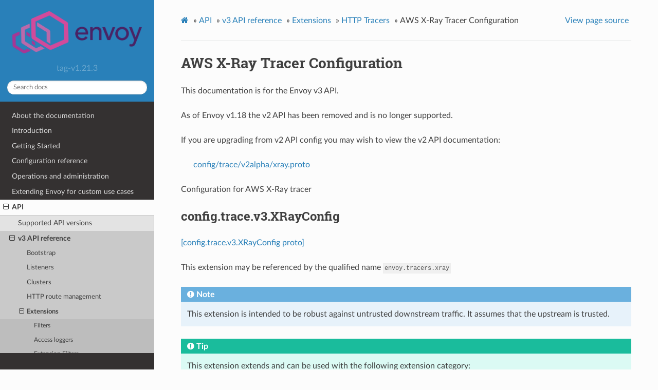

--- FILE ---
content_type: text/html; charset=UTF-8
request_url: https://www.envoyproxy.io/docs/envoy/v1.21.3/api-v3/config/trace/v3/xray.proto
body_size: 3490
content:
<!DOCTYPE html>
<html class="writer-html5" lang="en" >
<head>
  <meta charset="utf-8" />
  <meta name="viewport" content="width=device-width, initial-scale=1.0" />
  <title>AWS X-Ray Tracer Configuration &mdash; envoy tag-v1.21.3 documentation</title>
      <link rel="stylesheet" href="../../../../_static/pygments.css" type="text/css" />
      <link rel="stylesheet" href="../../../../_static/css/envoy.css" type="text/css" />
      <link rel="stylesheet" href="../../../../_static/copybutton.css" type="text/css" />
      <link rel="stylesheet" href="../../../../_static/tabs.css" type="text/css" />
    <link rel="shortcut icon" href="../../../../_static/favicon.ico"/>
  <!--[if lt IE 9]>
    <script src="../../../../_static/js/html5shiv.min.js"></script>
  <![endif]-->
  
        <script data-url_root="../../../../" id="documentation_options" src="../../../../_static/documentation_options.js"></script>
        <script src="../../../../_static/jquery.js"></script>
        <script src="../../../../_static/underscore.js"></script>
        <script src="../../../../_static/doctools.js"></script>
        <script src="../../../../_static/clipboard.min.js"></script>
        <script src="../../../../_static/copybutton.js"></script>
    <script src="../../../../_static/js/theme.js"></script>
    <link rel="index" title="Index" href="../../../../genindex.html" />
    <link rel="search" title="Search" href="../../../../search.html" />
    <link rel="next" title="Zipkin tracer" href="zipkin.proto.html" />
    <link rel="prev" title="envoy/config/trace/v3/trace.proto" href="trace.proto.html" /> 
</head>

<body class="wy-body-for-nav"> 
  <div class="wy-grid-for-nav">
    <nav data-toggle="wy-nav-shift" class="wy-nav-side">
      <div class="wy-side-scroll">
        <div class="wy-side-nav-search" >
            <a href='/docs/envoy/v1.21.3/'>
            <img src="../../../../_static/envoy-logo.png" class="logo" alt="Logo"/>
          </a>
              <div class="version">
                tag-v1.21.3
              </div>
<div role="search">
  <form id="rtd-search-form" class="wy-form" action="../../../../search.html" method="get">
    <input type="text" name="q" placeholder="Search docs" />
    <input type="hidden" name="check_keywords" value="yes" />
    <input type="hidden" name="area" value="default" />
  </form>
</div>
        </div><div class="wy-menu wy-menu-vertical" data-spy="affix" role="navigation" aria-label="Navigation menu">
              <ul class="current">
<li class="toctree-l1"><a class='reference internal' href='/docs/envoy/v1.21.3/about_docs'>About the documentation</a></li>
<li class="toctree-l1"><a class='reference internal' href='/docs/envoy/v1.21.3/intro/intro'>Introduction</a></li>
<li class="toctree-l1"><a class='reference internal' href='/docs/envoy/v1.21.3/start/start'>Getting Started</a></li>
<li class="toctree-l1"><a class='reference internal' href='/docs/envoy/v1.21.3/configuration/configuration'>Configuration reference</a></li>
<li class="toctree-l1"><a class='reference internal' href='/docs/envoy/v1.21.3/operations/operations'>Operations and administration</a></li>
<li class="toctree-l1"><a class='reference internal' href='/docs/envoy/v1.21.3/extending/extending'>Extending Envoy for custom use cases</a></li>
<li class="toctree-l1 current"><a class='reference internal' href='/docs/envoy/v1.21.3/api/api'>API</a><ul class="current">
<li class="toctree-l2"><a class='reference internal' href='/docs/envoy/v1.21.3/api/api_supported_versions'>Supported API versions</a></li>
<li class="toctree-l2 current"><a class='reference internal' href='/docs/envoy/v1.21.3/api-v3/api'>v3 API reference</a><ul class="current">
<li class="toctree-l3"><a class='reference internal' href='/docs/envoy/v1.21.3/api-v3/bootstrap/bootstrap'>Bootstrap</a></li>
<li class="toctree-l3"><a class='reference internal' href='/docs/envoy/v1.21.3/api-v3/listeners/listeners'>Listeners</a></li>
<li class="toctree-l3"><a class='reference internal' href='/docs/envoy/v1.21.3/api-v3/clusters/clusters'>Clusters</a></li>
<li class="toctree-l3"><a class='reference internal' href='/docs/envoy/v1.21.3/api-v3/http_routes/http_routes'>HTTP route management</a></li>
<li class="toctree-l3 current"><a class='reference internal' href='/docs/envoy/v1.21.3/api-v3/config/config'>Extensions</a><ul class="current">
<li class="toctree-l4"><a class='reference internal' href='/docs/envoy/v1.21.3/api-v3/config/filter/filter'>Filters</a></li>
<li class="toctree-l4"><a class='reference internal' href='/docs/envoy/v1.21.3/api-v3/config/accesslog/accesslog'>Access loggers</a></li>
<li class="toctree-l4"><a class='reference internal' href='/docs/envoy/v1.21.3/api-v3/config/accesslog/filters'>Extension Filters</a></li>
<li class="toctree-l4"><a class='reference internal' href='/docs/envoy/v1.21.3/api-v3/config/rbac/rbac'>RBAC</a></li>
<li class="toctree-l4"><a class='reference internal' href='/docs/envoy/v1.21.3/api-v3/config/health_checker/health_checker'>Health checkers</a></li>
<li class="toctree-l4"><a class='reference internal' href='/docs/envoy/v1.21.3/api-v3/config/transport_socket/transport_socket'>Transport sockets</a></li>
<li class="toctree-l4"><a class='reference internal' href='/docs/envoy/v1.21.3/api-v3/config/dns_resolver/dns_resolver'>DNS Resolver</a></li>
<li class="toctree-l4"><a class='reference internal' href='/docs/envoy/v1.21.3/api-v3/config/resource_monitor/resource_monitor'>Resource monitors</a></li>
<li class="toctree-l4"><a class='reference internal' href='/docs/envoy/v1.21.3/api-v3/config/common/common'>Common</a></li>
<li class="toctree-l4"><a class='reference internal' href='/docs/envoy/v1.21.3/api-v3/config/compression/compression'>Compression</a></li>
<li class="toctree-l4"><a class='reference internal' href='/docs/envoy/v1.21.3/api-v3/config/cluster/cluster'>Cluster</a></li>
<li class="toctree-l4"><a class='reference internal' href='/docs/envoy/v1.21.3/api-v3/config/grpc_credential/grpc_credential'>Grpc Credentials</a></li>
<li class="toctree-l4"><a class='reference internal' href='/docs/envoy/v1.21.3/api-v3/config/retry/retry'>Retry Predicates</a></li>
<li class="toctree-l4 current"><a class='reference internal' href='/docs/envoy/v1.21.3/api-v3/config/trace/trace'>HTTP Tracers</a></li>
<li class="toctree-l4"><a class='reference internal' href='/docs/envoy/v1.21.3/api-v3/config/internal_redirect/internal_redirect'>Internal Redirect Predicates</a></li>
<li class="toctree-l4"><a class='reference internal' href='/docs/envoy/v1.21.3/api-v3/config/endpoint/endpoint'>Endpoint</a></li>
<li class="toctree-l4"><a class='reference internal' href='/docs/envoy/v1.21.3/api-v3/config/upstream/upstream'>Upstream Configuration</a></li>
<li class="toctree-l4"><a class='reference internal' href='/docs/envoy/v1.21.3/api-v3/config/wasm/wasm'>WASM</a></li>
<li class="toctree-l4"><a class='reference internal' href='/docs/envoy/v1.21.3/api-v3/config/watchdog/watchdog'>Watchdog</a></li>
<li class="toctree-l4"><a class='reference internal' href='/docs/envoy/v1.21.3/api-v3/config/descriptors/descriptors'>Rate limit descriptors</a></li>
<li class="toctree-l4"><a class='reference internal' href='/docs/envoy/v1.21.3/api-v3/config/request_id/request_id'>Request ID</a></li>
<li class="toctree-l4"><a class='reference internal' href='/docs/envoy/v1.21.3/api-v3/config/http/header_formatters'>HTTP header formatters</a></li>
<li class="toctree-l4"><a class='reference internal' href='/docs/envoy/v1.21.3/api-v3/config/http/original_ip_detection'>Original IP Detection</a></li>
<li class="toctree-l4"><a class='reference internal' href='/docs/envoy/v1.21.3/api-v3/config/http/stateful_session'>Stateful Session</a></li>
<li class="toctree-l4"><a class='reference internal' href='/docs/envoy/v1.21.3/api-v3/config/stat_sinks/stat_sinks'>Stat sinks</a></li>
<li class="toctree-l4"><a class='reference internal' href='/docs/envoy/v1.21.3/api-v3/config/quic/quic_extensions'>Quic Extensions</a></li>
<li class="toctree-l4"><a class='reference internal' href='/docs/envoy/v1.21.3/api-v3/config/formatter/formatter'>Access log formatters</a></li>
<li class="toctree-l4"><a class='reference internal' href='/docs/envoy/v1.21.3/api-v3/config/contrib/contrib'>Contrib Extensions</a></li>
<li class="toctree-l4"><a class='reference internal' href='/docs/envoy/v1.21.3/api-v3/config/rbac/matchers'>RBAC Matchers</a></li>
</ul>
</li>
<li class="toctree-l3"><a class='reference internal' href='/docs/envoy/v1.21.3/api-v3/admin/admin'>Admin</a></li>
<li class="toctree-l3"><a class='reference internal' href='/docs/envoy/v1.21.3/api-v3/data/data'>Envoy data</a></li>
<li class="toctree-l3"><a class='reference internal' href='/docs/envoy/v1.21.3/api-v3/service/service'>Services</a></li>
<li class="toctree-l3"><a class='reference internal' href='/docs/envoy/v1.21.3/api-v3/common_messages/common_messages'>Common messages</a></li>
<li class="toctree-l3"><a class='reference internal' href='/docs/envoy/v1.21.3/api-v3/types/types'>Types</a></li>
</ul>
</li>
<li class="toctree-l2"><a class='reference internal' href='/docs/envoy/v1.21.3/api-docs/xds_protocol'>xDS REST and gRPC protocol</a></li>
<li class="toctree-l2"><a class='reference internal' href='/docs/envoy/v1.21.3/api/client_features'>Well Known Client Features</a></li>
</ul>
</li>
<li class="toctree-l1"><a class='reference internal' href='/docs/envoy/v1.21.3/faq/overview'>FAQ</a></li>
<li class="toctree-l1"><a class='reference internal' href='/docs/envoy/v1.21.3/version_history/version_history'>Version history</a></li>
</ul>

        </div>
      </div>
    </nav>

    <section data-toggle="wy-nav-shift" class="wy-nav-content-wrap"><nav class="wy-nav-top" aria-label="Mobile navigation menu" >
          <i data-toggle="wy-nav-top" class="fa fa-bars"></i>
          <a href='/docs/envoy/v1.21.3/'>envoy</a>
      </nav>

      <div class="wy-nav-content">
        <div class="rst-content">
          <div role="navigation" aria-label="Page navigation">
  <ul class="wy-breadcrumbs">
      <li><a class='icon icon-home' href='/docs/envoy/v1.21.3/'></a> &raquo;</li>
          <li><a href='/docs/envoy/v1.21.3/api/api'>API</a> &raquo;</li>
          <li><a href='/docs/envoy/v1.21.3/api-v3/api'>v3 API reference</a> &raquo;</li>
          <li><a href='/docs/envoy/v1.21.3/api-v3/config/config'>Extensions</a> &raquo;</li>
          <li><a href='/docs/envoy/v1.21.3/api-v3/config/trace/trace'>HTTP Tracers</a> &raquo;</li>
      <li>AWS X-Ray Tracer Configuration</li>
      <li class="wy-breadcrumbs-aside">
            <a href="../../../../_sources/api-v3/config/trace/v3/xray.proto.rst.txt" rel="nofollow"> View page source</a>
      </li>
  </ul>
  <hr/>
</div>
          <div role="main" class="document" itemscope="itemscope" itemtype="http://schema.org/Article">
           <div itemprop="articleBody">
             
  <div class="section" id="aws-x-ray-tracer-configuration">
<span id="envoy-v3-api-file-envoy-config-trace-v3-xray-proto"></span><h1>AWS X-Ray Tracer Configuration<a class="headerlink" href="#aws-x-ray-tracer-configuration" title="Permalink to this headline">¶</a></h1>
<p>This documentation is for the Envoy v3 API.</p>
<p>As of Envoy v1.18 the v2 API has been removed and is no longer supported.</p>
<p>If you are upgrading from v2 API config you may wish to view the v2 API documentation:</p>
<blockquote>
<div><p><a class='reference external' href='https://www.envoyproxy.io/docs/envoy/v1.17.4/api-v2/config/trace/v2alpha/xray.proto#envoy-api-file-envoy-config-trace-v2alpha-xray-proto' title='(in envoy vtag-v1.17.4)'><span class="xref std std-ref">config/trace/v2alpha/xray.proto</span></a></p>
</div></blockquote>
<p>Configuration for AWS X-Ray tracer</p>
<div class="section" id="config-trace-v3-xrayconfig">
<span id="envoy-v3-api-msg-config-trace-v3-xrayconfig"></span><h2>config.trace.v3.XRayConfig<a class="headerlink" href="#config-trace-v3-xrayconfig" title="Permalink to this headline">¶</a></h2>
<p><a class="reference external" href="https://github.com/envoyproxy/envoy/blob/v1.21.3/api/envoy/config/trace/v3/xray.proto#L25">[config.trace.v3.XRayConfig proto]</a></p>
<p id="extension-envoy-tracers-xray">This extension may be referenced by the qualified name <code class="docutils literal notranslate"><span class="pre">envoy.tracers.xray</span></code></p>
<div class="admonition note">
<p class="admonition-title">Note</p>
<p>This extension is intended to be robust against untrusted downstream traffic. It assumes that the upstream is trusted.</p>
</div>
<div class="admonition tip">
<p class="admonition-title">Tip</p>
<p>This extension extends and can be used with the following extension category:</p>
<ul class="simple">
<li><p><a class='reference internal' href='/docs/envoy/v1.21.3/api-v3/config/trace/v3/http_tracer.proto#extension-category-envoy-tracers'><span class="std std-ref">envoy.tracers</span></a></p></li>
</ul>
</div>
<div class="highlight-json notranslate"><div class="highlight"><pre><span></span><span class="p">{</span><span class="w"></span>
<span class="w">  </span><span class="nt">&quot;daemon_endpoint&quot;</span><span class="p">:</span><span class="w"> </span><span class="s2">&quot;{...}&quot;</span><span class="p">,</span><span class="w"></span>
<span class="w">  </span><span class="nt">&quot;segment_name&quot;</span><span class="p">:</span><span class="w"> </span><span class="s2">&quot;...&quot;</span><span class="p">,</span><span class="w"></span>
<span class="w">  </span><span class="nt">&quot;sampling_rule_manifest&quot;</span><span class="p">:</span><span class="w"> </span><span class="s2">&quot;{...}&quot;</span><span class="p">,</span><span class="w"></span>
<span class="w">  </span><span class="nt">&quot;segment_fields&quot;</span><span class="p">:</span><span class="w"> </span><span class="s2">&quot;{...}&quot;</span><span class="w"></span>
<span class="p">}</span><span class="w"></span>
</pre></div>
</div>
<dl class="simple" id="envoy-v3-api-field-config-trace-v3-xrayconfig-daemon-endpoint">
<dt>daemon_endpoint</dt><dd><p>(<a class='reference internal' href='/docs/envoy/v1.21.3/api-v3/config/core/v3/address.proto#envoy-v3-api-msg-config-core-v3-socketaddress'><span class="std std-ref">config.core.v3.SocketAddress</span></a>) The UDP endpoint of the X-Ray Daemon where the spans will be sent.
If this value is not set, the default value of 127.0.0.1:2000 will be used.</p>
</dd>
</dl>
<dl class="simple" id="envoy-v3-api-field-config-trace-v3-xrayconfig-segment-name">
<dt>segment_name</dt><dd><p>(<a class="reference external" href="https://developers.google.com/protocol-buffers/docs/proto#scalar">string</a>, <em>REQUIRED</em>) The name of the X-Ray segment.</p>
</dd>
</dl>
<dl class="simple" id="envoy-v3-api-field-config-trace-v3-xrayconfig-sampling-rule-manifest">
<dt>sampling_rule_manifest</dt><dd><p>(<a class='reference internal' href='/docs/envoy/v1.21.3/api-v3/config/core/v3/base.proto#envoy-v3-api-msg-config-core-v3-datasource'><span class="std std-ref">config.core.v3.DataSource</span></a>) The location of a local custom sampling rules JSON file.
For an example of the sampling rules see:
<a class="reference external" href="https://docs.aws.amazon.com/xray/latest/devguide/xray-sdk-go-configuration.html#xray-sdk-go-configuration-sampling">X-Ray SDK documentation</a></p>
</dd>
</dl>
<dl class="simple" id="envoy-v3-api-field-config-trace-v3-xrayconfig-segment-fields">
<dt>segment_fields</dt><dd><p>(<a class="reference internal" href="#envoy-v3-api-msg-config-trace-v3-xrayconfig-segmentfields"><span class="std std-ref">config.trace.v3.XRayConfig.SegmentFields</span></a>) Optional custom fields to be added to each trace segment.
see: <a class="reference external" href="https://docs.aws.amazon.com/xray/latest/devguide/xray-api-segmentdocuments.html">X-Ray Segment Document documentation</a></p>
</dd>
</dl>
</div>
<div class="section" id="config-trace-v3-xrayconfig-segmentfields">
<span id="envoy-v3-api-msg-config-trace-v3-xrayconfig-segmentfields"></span><h2>config.trace.v3.XRayConfig.SegmentFields<a class="headerlink" href="#config-trace-v3-xrayconfig-segmentfields" title="Permalink to this headline">¶</a></h2>
<p><a class="reference external" href="https://github.com/envoyproxy/envoy/blob/v1.21.3/api/envoy/config/trace/v3/xray.proto#L29">[config.trace.v3.XRayConfig.SegmentFields proto]</a></p>
<div class="highlight-json notranslate"><div class="highlight"><pre><span></span><span class="p">{</span><span class="w"></span>
<span class="w">  </span><span class="nt">&quot;origin&quot;</span><span class="p">:</span><span class="w"> </span><span class="s2">&quot;...&quot;</span><span class="p">,</span><span class="w"></span>
<span class="w">  </span><span class="nt">&quot;aws&quot;</span><span class="p">:</span><span class="w"> </span><span class="s2">&quot;{...}&quot;</span><span class="w"></span>
<span class="p">}</span><span class="w"></span>
</pre></div>
</div>
<dl class="simple" id="envoy-v3-api-field-config-trace-v3-xrayconfig-segmentfields-origin">
<dt>origin</dt><dd><p>(<a class="reference external" href="https://developers.google.com/protocol-buffers/docs/proto#scalar">string</a>) The type of AWS resource, e.g. “AWS::AppMesh::Proxy”.</p>
</dd>
</dl>
<dl class="simple" id="envoy-v3-api-field-config-trace-v3-xrayconfig-segmentfields-aws">
<dt>aws</dt><dd><p>(<a class="reference external" href="https://developers.google.com/protocol-buffers/docs/reference/google.protobuf#struct">Struct</a>) AWS resource metadata dictionary.
See: <a class="reference external" href="https://docs.aws.amazon.com/xray/latest/devguide/xray-api-segmentdocuments.html#api-segmentdocuments-aws">X-Ray Segment Document documentation</a></p>
</dd>
</dl>
</div>
</div>


           </div>
          </div>
          <footer><div class="rst-footer-buttons" role="navigation" aria-label="Footer">
        <a accesskey='p' class='btn btn-neutral float-left' href='/docs/envoy/v1.21.3/api-v3/config/trace/v3/trace.proto' rel='prev' title='envoy/config/trace/v3/trace.proto'><span class="fa fa-arrow-circle-left" aria-hidden="true"></span> Previous</a>
        <a accesskey='n' class='btn btn-neutral float-right' href='/docs/envoy/v1.21.3/api-v3/config/trace/v3/zipkin.proto' rel='next' title='Zipkin tracer'>Next <span class="fa fa-arrow-circle-right" aria-hidden="true"></span></a>
    </div>

  <hr/>

  <div role="contentinfo">
    <p>&#169; Copyright 2016-2022, Envoy Project Authors.</p>
  </div>

  Built with <a href="https://www.sphinx-doc.org/">Sphinx</a> using a
    <a href="https://github.com/readthedocs/sphinx_rtd_theme">theme</a>
    provided by <a href="https://readthedocs.org">Read the Docs</a>.
   

</footer>
        </div>
      </div>
    </section>
  </div>
  <script>
      jQuery(function () {
          SphinxRtdTheme.Navigation.enable(true);
      });
  </script> 

</body>
</html>

--- FILE ---
content_type: application/javascript; charset=UTF-8
request_url: https://www.envoyproxy.io/docs/envoy/v1.21.3/_static/documentation_options.js
body_size: -38
content:
var DOCUMENTATION_OPTIONS = {
    URL_ROOT: document.getElementById("documentation_options").getAttribute('data-url_root'),
    VERSION: 'tag-v1.21.3',
    LANGUAGE: 'None',
    COLLAPSE_INDEX: false,
    BUILDER: 'html',
    FILE_SUFFIX: '.html',
    LINK_SUFFIX: '.html',
    HAS_SOURCE: true,
    SOURCELINK_SUFFIX: '.txt',
    NAVIGATION_WITH_KEYS: false
};